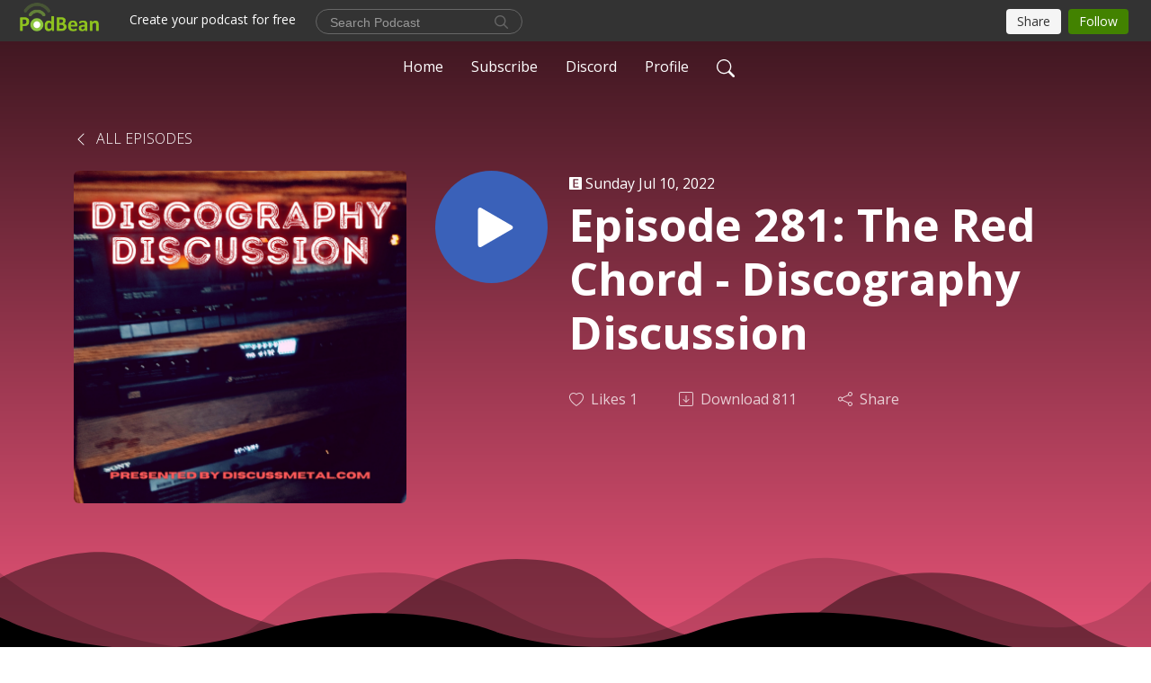

--- FILE ---
content_type: text/html; charset=UTF-8
request_url: https://podcast.discussmetal.com/e/episode-281-the-red-chord-discography-discussion/
body_size: 10257
content:
<!DOCTYPE html>
<html  data-head-attrs=""  lang="en">
<head>
  <meta charset="UTF-8">
  <meta name="viewport" content="width=device-width, initial-scale=1.0">
  <meta name="mobile-web-app-capable" content="yes">
  <meta name="apple-mobile-web-app-status-bar-style" content="black">
  <meta name="theme-color" content="#ffffff">
  <link rel="stylesheet" href="https://cdnjs.cloudflare.com/ajax/libs/twitter-bootstrap/5.0.1/css/bootstrap.min.css" integrity="sha512-Ez0cGzNzHR1tYAv56860NLspgUGuQw16GiOOp/I2LuTmpSK9xDXlgJz3XN4cnpXWDmkNBKXR/VDMTCnAaEooxA==" crossorigin="anonymous" referrerpolicy="no-referrer" />
  <link rel="preconnect" href="https://fonts.googleapis.com">
  <link rel="preconnect" href="https://fonts.gstatic.com" crossorigin>
  <script type="module" crossorigin src="https://pbcdn1.podbean.com/fs1/user-site-dist/assets/index.1ad62341.js"></script>
    <link rel="modulepreload" href="https://pbcdn1.podbean.com/fs1/user-site-dist/assets/vendor.7a484e8a.js">
    <link rel="stylesheet" href="https://pbcdn1.podbean.com/fs1/user-site-dist/assets/index.d710f70e.css">
  <link rel="manifest" href="/user-site/manifest.webmanifest" crossorigin="use-credentials"><title>Episode 281: The Red Chord - Discography Discussion | Discography Discussion</title><link rel="icon" href="https://mcdn.podbean.com/mf/web/t7t3ze/favicon.ico"><link rel="apple-touch-icon" href="https://mcdn.podbean.com/mf/web/t7t3ze/favicon.ico"><meta property="og:title" content="Episode 281: The Red Chord - Discography Discussion | Discography Discussion"><meta property="og:image" content="https://d2bwo9zemjwxh5.cloudfront.net/ep-logo/pbblog1571555/Discography_Discussion_2021awabo_1200x628.jpg?s=3e7764d696b059f670a578d28b875bfb&amp;e=jpg"><meta property="og:type" content="article"><meta property="og:url" content="https://podcast.discussmetal.com/e/episode-281-the-red-chord-discography-discussion/"><meta property="og:description" content="On this episode of Discography Discussion Dan and Joe dig into the demented minds of The Red Chord.  Prepare yourself for discussions about groovy grindcore,1940s Chicago fires, and the many faces of mental health “clients.” It’s going to get heavy and weird for a while.  Enjoy! #discussmetal #theredchord
Join our Patreon: Discography Discussion on Patreon - http://bit.ly/discussmetalpatreonDiscography Discussion Podcast Homepage - http://bit.ly/DiscographyDiscussionSubscribe to RSS - https://podcast.discussmetal.com/feedBuy a Shirt on Teespring! - http://bit.ly/DDTeeSpringJoin the conversation on Discord - http://bit.ly/discussmetalDiscordFacebook - https://www.facebook.com/DiscographydiscussionTwitter - https://twitter.com/discussmetalInstagram - https://www.instagram.com/discussmetal
Listen to Discography Discussion on Spotify - http://bit.ly/discussmetalspotifyDiscography Discussion on Apple Podcasts/iTunes - http://bit.ly/discussmetalitunesDiscography Discussion on Google Play - http://bit.ly/discussmetalgoogleplayListen on Stitcher - http://bit.ly/discussmetalstitcherListen on iHeartRadio - http://bit.ly/DDiHeartRadioWatch/Listen on Youtube - http://bit.ly/discussmetalyoutubeListen on TuneIn - http://bit.ly/discussmetaltunein
Questions? Comments? Suggestions? Submit a band request Here - http://bit.ly/DDBandSuggestionsEmail: danandjoeshow@gmail.comwww.discussmetal.com
Album of the weekDan - Deicide “Overtures of Blasphemy”Joe - MASTER BOOT RECORD “PERSONAL COMPUTER”
Media Mentioned In This Episode:Defeating Elitism and Gatekeeping in METAL - https://bit.ly/DMPodcast20220515"><meta name="description" content="On this episode of Discography Discussion Dan and Joe dig into the demented minds of The Red Chord.  Prepare yourself for discussions about groovy grindcore,1940s Chicago fires, and the many faces of mental health “clients.” It’s going to get heavy and weird for a while.  Enjoy! #discussmetal #theredchord
Join our Patreon: Discography Discussion on Patreon - http://bit.ly/discussmetalpatreonDiscography Discussion Podcast Homepage - http://bit.ly/DiscographyDiscussionSubscribe to RSS - https://podcast.discussmetal.com/feedBuy a Shirt on Teespring! - http://bit.ly/DDTeeSpringJoin the conversation on Discord - http://bit.ly/discussmetalDiscordFacebook - https://www.facebook.com/DiscographydiscussionTwitter - https://twitter.com/discussmetalInstagram - https://www.instagram.com/discussmetal
Listen to Discography Discussion on Spotify - http://bit.ly/discussmetalspotifyDiscography Discussion on Apple Podcasts/iTunes - http://bit.ly/discussmetalitunesDiscography Discussion on Google Play - http://bit.ly/discussmetalgoogleplayListen on Stitcher - http://bit.ly/discussmetalstitcherListen on iHeartRadio - http://bit.ly/DDiHeartRadioWatch/Listen on Youtube - http://bit.ly/discussmetalyoutubeListen on TuneIn - http://bit.ly/discussmetaltunein
Questions? Comments? Suggestions? Submit a band request Here - http://bit.ly/DDBandSuggestionsEmail: danandjoeshow@gmail.comwww.discussmetal.com
Album of the weekDan - Deicide “Overtures of Blasphemy”Joe - MASTER BOOT RECORD “PERSONAL COMPUTER”
Media Mentioned In This Episode:Defeating Elitism and Gatekeeping in METAL - https://bit.ly/DMPodcast20220515"><meta name="twitter:card" content="player"><meta name="twitter:site" content="@podbeancom"><meta name="twitter:url" content="https://podcast.discussmetal.com/e/episode-281-the-red-chord-discography-discussion/"><meta name="twitter:title" content="Episode 281: The Red Chord - Discography Discussion | Discography Discussion"><meta name="twitter:description" content="On this episode of Discography Discussion Dan and Joe dig into the demented minds of The Red Chord.  Prepare yourself for discussions about groovy grindcore,1940s Chicago fires, and the many faces of mental health “clients.” It’s going to get heavy and weird for a while.  Enjoy! #discussmetal #theredchord
Join our Patreon: Discography Discussion on Patreon - http://bit.ly/discussmetalpatreonDiscography Discussion Podcast Homepage - http://bit.ly/DiscographyDiscussionSubscribe to RSS - https://podcast.discussmetal.com/feedBuy a Shirt on Teespring! - http://bit.ly/DDTeeSpringJoin the conversation on Discord - http://bit.ly/discussmetalDiscordFacebook - https://www.facebook.com/DiscographydiscussionTwitter - https://twitter.com/discussmetalInstagram - https://www.instagram.com/discussmetal
Listen to Discography Discussion on Spotify - http://bit.ly/discussmetalspotifyDiscography Discussion on Apple Podcasts/iTunes - http://bit.ly/discussmetalitunesDiscography Discussion on Google Play - http://bit.ly/discussmetalgoogleplayListen on Stitcher - http://bit.ly/discussmetalstitcherListen on iHeartRadio - http://bit.ly/DDiHeartRadioWatch/Listen on Youtube - http://bit.ly/discussmetalyoutubeListen on TuneIn - http://bit.ly/discussmetaltunein
Questions? Comments? Suggestions? Submit a band request Here - http://bit.ly/DDBandSuggestionsEmail: danandjoeshow@gmail.comwww.discussmetal.com
Album of the weekDan - Deicide “Overtures of Blasphemy”Joe - MASTER BOOT RECORD “PERSONAL COMPUTER”
Media Mentioned In This Episode:Defeating Elitism and Gatekeeping in METAL - https://bit.ly/DMPodcast20220515"><meta name="twitter:image" content="https://d2bwo9zemjwxh5.cloudfront.net/ep-logo/pbblog1571555/Discography_Discussion_2021awabo_1200x628.jpg?s=3e7764d696b059f670a578d28b875bfb&amp;e=jpg"><meta name="twitter:player" content="https://www.podbean.com/player-v2/?i=svfqw-126e3af&amp;square=1"><meta name="twitter:player:width" content="420"><meta name="twitter:player:height" content="420"><meta http-equiv="Content-Type" content="text/html; charset=UTF-8"><meta http-equiv="Content-Language" content="en-us"><meta name="generator" content="Podbean 3.2"><meta name="viewport" content="width=device-width, user-scalable=no, initial-scale=1.0, minimum-scale=1.0, maximum-scale=1.0"><meta name="author" content="PodBean Development"><meta name="Copyright" content="PodBean"><meta name="HandheldFriendly" content="True"><meta name="MobileOptimized" content="MobileOptimized"><meta name="robots" content="all"><meta name="twitter:app:id:googleplay" content="com.podbean.app.podcast"><meta name="twitter:app:id:ipad" content="973361050"><meta name="twitter:app:id:iphone" content="973361050"><meta name="twitter:app:name:googleplay" content="Podbean"><meta name="twitter:app:name:ipad" content="Podbean"><meta name="twitter:app:name:iphone" content="Podbean"><script type="text/javascript">
  (function(i,s,o,g,r,a,m){i['GoogleAnalyticsObject']=r;i[r]=i[r]||function(){
  (i[r].q=i[r].q||[]).push(arguments)},i[r].l=1*new Date();a=s.createElement(o),
  m=s.getElementsByTagName(o)[0];a.async=1;a.src=g;m.parentNode.insertBefore(a,m)
  })(window,document,'script','https://www.google-analytics.com/analytics.js','ga');

  ga('create', 'UA-96333886-1', 'auto');
  ga('send', 'pageview');

</script><script type="application/ld+json">{"@context":"https://schema.org/","@type":"PodcastEpisode","url":"/e/episode-281-the-red-chord-discography-discussion/","name":"Episode 281: The Red Chord - Discography Discussion","datePublished":"2022-07-10","description":"On this episode of Discography Discussion Dan and Joe dig into the demented minds of The Red Chord.  Prepare yourself for discussions about groovy grindcore,1940s Chicago fires, and the many faces of mental health “clients.” It’s going to get heavy and weird for a while.  Enjoy! #discussmetal #theredchord\nJoin our Patreon: Discography Discussion on Patreon - http://bit.ly/discussmetalpatreonDiscography Discussion Podcast Homepage - http://bit.ly/DiscographyDiscussionSubscribe to RSS - https://podcast.discussmetal.com/feedBuy a Shirt on Teespring! - http://bit.ly/DDTeeSpringJoin the conversation on Discord - http://bit.ly/discussmetalDiscordFacebook - https://www.facebook.com/DiscographydiscussionTwitter - https://twitter.com/discussmetalInstagram - https://www.instagram.com/discussmetal\nListen to Discography Discussion on Spotify - http://bit.ly/discussmetalspotifyDiscography Discussion on Apple Podcasts/iTunes - http://bit.ly/discussmetalitunesDiscography Discussion on Google Play - http://bit.ly/discussmetalgoogleplayListen on Stitcher - http://bit.ly/discussmetalstitcherListen on iHeartRadio - http://bit.ly/DDiHeartRadioWatch/Listen on Youtube - http://bit.ly/discussmetalyoutubeListen on TuneIn - http://bit.ly/discussmetaltunein\nQuestions? Comments? Suggestions? Submit a band request Here - http://bit.ly/DDBandSuggestionsEmail: danandjoeshow@gmail.comwww.discussmetal.com\nAlbum of the weekDan - Deicide “Overtures of Blasphemy”Joe - MASTER BOOT RECORD “PERSONAL COMPUTER”\nMedia Mentioned In This Episode:Defeating Elitism and Gatekeeping in METAL - https://bit.ly/DMPodcast20220515","associatedMedia":{"@type":"MediaObject","contentUrl":"https://mcdn.podbean.com/mf/web/7dwhy9/DD281_TheRedChord.mp3"},"partOfSeries":{"@type":"PodcastSeries","name":"Discography Discussion","url":"https://podcast.discussmetal.com"}}</script><link type="application/rss+xml" rel="alternate" href="https://podcast.discussmetal.com/feed.xml" title="Discography Discussion"><link rel="canonical" href="https://podcast.discussmetal.com/e/episode-281-the-red-chord-discography-discussion/"><meta name="head:count" content="36"><link rel="modulepreload" crossorigin href="https://pbcdn1.podbean.com/fs1/user-site-dist/assets/episode.b821da30.js"><link rel="stylesheet" href="https://pbcdn1.podbean.com/fs1/user-site-dist/assets/episode.6d6d54b9.css"><link rel="modulepreload" crossorigin href="https://pbcdn1.podbean.com/fs1/user-site-dist/assets/HomeHeader.500f78d5.js"><link rel="stylesheet" href="https://pbcdn1.podbean.com/fs1/user-site-dist/assets/HomeHeader.f51f4f51.css"><link rel="modulepreload" crossorigin href="https://pbcdn1.podbean.com/fs1/user-site-dist/assets/HeadEpisode.60975439.js"><link rel="stylesheet" href="https://pbcdn1.podbean.com/fs1/user-site-dist/assets/HeadEpisode.72529506.css">
</head>
<body  data-head-attrs="" >
  <div id="app" data-server-rendered="true"><div class="main-page main-style-dark" style="--font:Open Sans,Helvetica,Arial,Verdana,sans-serif;--secondaryFont:Open Sans,Helvetica,Arial,Verdana,sans-serif;--playerColor:#3A61B9;--playerColorRGB:58,97,185;--homeHeaderTextColor:#ffffff;--pageHeaderTextColor:#ffffff;--pageHeaderBackgroundColor:#FF5C84;"><!----><div loginurl="https://www.podbean.com/site/user/login?return=https%253A%252F%252Fpodcast.discussmetal.com%252Fe%252Fepisode-281-the-red-chord-discography-discussion%252F&amp;rts=7be7a33b1c60d8b42f4cfe7438ecbd3e2c712adb" postname="episode-281-the-red-chord-discography-discussion"><div class="theme-waves episode-detail d-flex flex-column h-100  navigation-transparent"><!--[--><div class="cc-navigation1 navigation" style="--navigationFontColor:#ffffff;--navigationBackgroundColor:#000000;"><nav class="navbar navbar-expand-lg"><div class="container justify-content-center"><div style="" class="nav-item search-icon list-unstyled"><button class="btn bg-transparent d-black d-lg-none border-0 nav-link text-dark px-2" type="button" title="Search"><svg xmlns="http://www.w3.org/2000/svg" width="20" height="20" fill="currentColor" class="bi bi-search" viewbox="0 0 16 16"><path d="M11.742 10.344a6.5 6.5 0 1 0-1.397 1.398h-.001c.03.04.062.078.098.115l3.85 3.85a1 1 0 0 0 1.415-1.414l-3.85-3.85a1.007 1.007 0 0 0-.115-.1zM12 6.5a5.5 5.5 0 1 1-11 0 5.5 5.5 0 0 1 11 0z"></path></svg></button></div><div class="h-search" style="display:none;"><input class="form-control shadow-sm rounded-pill border-0" title="Search" value="" type="text" placeholder="Search"><button type="button" class="btn bg-transparent border-0">Cancel</button></div><button class="navbar-toggler px-2" type="button" title="Navbar toggle" data-bs-toggle="collapse" data-bs-target="#navbarNav" aria-controls="navbarNav" aria-expanded="false" aria-label="Toggle navigation"><svg xmlns="http://www.w3.org/2000/svg" width="28" height="28" fill="currentColor" class="bi bi-list" viewbox="0 0 16 16"><path fill-rule="evenodd" d="M2.5 12a.5.5 0 0 1 .5-.5h10a.5.5 0 0 1 0 1H3a.5.5 0 0 1-.5-.5zm0-4a.5.5 0 0 1 .5-.5h10a.5.5 0 0 1 0 1H3a.5.5 0 0 1-.5-.5zm0-4a.5.5 0 0 1 .5-.5h10a.5.5 0 0 1 0 1H3a.5.5 0 0 1-.5-.5z"></path></svg></button><div class="collapse navbar-collapse" id="navbarNav"><ul class="navbar-nav" style=""><!--[--><li class="nav-item"><!--[--><a href="/" class="nav-link"><!--[-->Home<!--]--></a><!--]--></li><li class="nav-item"><!--[--><a target="_blank" rel="noopener noreferrer" class="nav-link" active-class="active" href="https://www.podbean.com/site/podcatcher/index/blog/ronzlUvRuqN"><!--[-->Subscribe<!--]--></a><!--]--></li><li class="nav-item"><!--[--><a target="_blank" rel="noopener noreferrer" class="nav-link" active-class="active" href="https://discord.discussmetal.com"><!--[-->Discord<!--]--></a><!--]--></li><li class="nav-item"><!--[--><a target="_blank" rel="noopener noreferrer" class="nav-link" active-class="active" href="https://www.podbean.com/user-z2rJkh85TV2"><!--[-->Profile<!--]--></a><!--]--></li><!--]--><!--[--><li style="" class="nav-item search-icon"><button class="btn bg-transparent border-0 nav-link" type="button" title="Search"><svg xmlns="http://www.w3.org/2000/svg" width="20" height="20" fill="currentColor" class="bi bi-search" viewbox="0 0 16 16"><path d="M11.742 10.344a6.5 6.5 0 1 0-1.397 1.398h-.001c.03.04.062.078.098.115l3.85 3.85a1 1 0 0 0 1.415-1.414l-3.85-3.85a1.007 1.007 0 0 0-.115-.1zM12 6.5a5.5 5.5 0 1 1-11 0 5.5 5.5 0 0 1 11 0z"></path></svg></button></li><!--]--></ul></div></div></nav></div><!----><!--]--><div class="common-content flex-shrink-0"><!--[--><!----><div class="episode-detail-top pt-5 pb-5"><div class="container mt-5"><nav><ol class="breadcrumb mt-2"><li class="breadcrumb-item"><a href="/" class="text-dark text-uppercase fw-light"><!--[--><svg xmlns="http://www.w3.org/2000/svg" width="16" height="16" fill="currentColor" class="bi bi-chevron-left" viewbox="0 0 16 16"><path fill-rule="evenodd" d="M11.354 1.646a.5.5 0 0 1 0 .708L5.707 8l5.647 5.646a.5.5 0 0 1-.708.708l-6-6a.5.5 0 0 1 0-.708l6-6a.5.5 0 0 1 .708 0z"></path></svg> All Episodes<!--]--></a></li></ol></nav><div class="episode-content"><div class="border-0 d-md-flex mt-4 mb-5 list"><img class="me-3 episode-logo" alt="Episode 281: The Red Chord - Discography Discussion" src="https://pbcdn1.podbean.com/imglogo/ep-logo/pbblog1571555/Discography_Discussion_2021awabo_300x300.jpg" loading="lazy"><div class="card-body position-relative d-flex pt-0"><button class="btn btn-link rounded-circle play-button me-4" type="button" title="Play Episode 281: The Red Chord - Discography Discussion"><svg t="1622017593702" class="icon icon-play text-white" fill="currentColor" viewbox="0 0 1024 1024" version="1.1" xmlns="http://www.w3.org/2000/svg" p-id="12170" width="30" height="30"><path d="M844.704269 475.730473L222.284513 116.380385a43.342807 43.342807 0 0 0-65.025048 37.548353v718.692951a43.335582 43.335582 0 0 0 65.025048 37.541128l622.412531-359.342864a43.357257 43.357257 0 0 0 0.007225-75.08948z" fill="" p-id="12171"></path></svg></button><div class="episode-info"><p class="e-date p-0 mb-1"><span class="icon-explicit" data-bs-toggle="tooltip" data-bs-placement="top" title="Explicit"><svg t="1737362874781" class="icon icon-episode-info me-1" width="14" height="14" viewbox="0 0 1025 1024" fill="currentColor" version="1.1" xmlns="http://www.w3.org/2000/svg" p-id="19190"><path d="M959.326316 1.796491h-898.245614C26.947368 1.796491 0 28.74386 0 64.673684v898.245614c0 34.133333 26.947368 61.080702 61.080702 61.080702h898.245614c34.133333 0 61.080702-26.947368 61.080702-61.080702v-898.245614c0-34.133333-26.947368-61.080702-61.080702-61.080702z m-197.614035 851.536842h-431.157895V172.463158h427.564912v88.02807h-323.368421v208.392983h301.810527V556.912281H434.750877v208.392982h328.757895v88.02807z" fill="#868686" p-id="19191"></path></svg></span><span class="episode-date">Sunday Jul 10, 2022</span></p><h1 class="card-title page-title text-dark text-three-line fs-50">Episode 281: The Red Chord - Discography Discussion</h1><div class="cc-post-toolbar pt-4"><ul class="list-unstyled d-flex mb-0 row gx-5 p-0"><li class="col-auto"><button class="border-0 p-0 bg-transparent row gx-1 align-items-center" title="Likes"><svg xmlns="http://www.w3.org/2000/svg" width="16" height="16" fill="currentColor" class="bi bi-heart col-auto icon-like" viewbox="0 0 16 16"><path d="m8 2.748-.717-.737C5.6.281 2.514.878 1.4 3.053c-.523 1.023-.641 2.5.314 4.385.92 1.815 2.834 3.989 6.286 6.357 3.452-2.368 5.365-4.542 6.286-6.357.955-1.886.838-3.362.314-4.385C13.486.878 10.4.28 8.717 2.01L8 2.748zM8 15C-7.333 4.868 3.279-3.04 7.824 1.143c.06.055.119.112.176.171a3.12 3.12 0 0 1 .176-.17C12.72-3.042 23.333 4.867 8 15z"></path></svg><span class="text-gray col-auto item-name">Likes</span><span class="text-gray col-auto">1</span></button></li><li class="col-auto"><a class="border-0 p-0 bg-transparent row gx-1 align-items-center" href="https://www.podbean.com/media/share/pb-svfqw-126e3af?download=1" target="_blank" title="Download"><svg xmlns="http://www.w3.org/2000/svg" width="16" height="16" fill="currentColor" class="bi bi-arrow-down-square col-auto" viewbox="0 0 16 16"><path fill-rule="evenodd" d="M15 2a1 1 0 0 0-1-1H2a1 1 0 0 0-1 1v12a1 1 0 0 0 1 1h12a1 1 0 0 0 1-1V2zM0 2a2 2 0 0 1 2-2h12a2 2 0 0 1 2 2v12a2 2 0 0 1-2 2H2a2 2 0 0 1-2-2V2zm8.5 2.5a.5.5 0 0 0-1 0v5.793L5.354 8.146a.5.5 0 1 0-.708.708l3 3a.5.5 0 0 0 .708 0l3-3a.5.5 0 0 0-.708-.708L8.5 10.293V4.5z"></path></svg><span class="text-gray col-auto item-name">Download</span><span class="text-gray col-auto">811</span></a></li><li class="col-auto"><button class="border-0 p-0 bg-transparent row gx-1 align-items-center" title="Share" data-bs-toggle="modal" data-bs-target="#shareModal"><svg xmlns="http://www.w3.org/2000/svg" width="16" height="16" fill="currentColor" class="bi bi-share col-auto" viewbox="0 0 16 16"><path d="M13.5 1a1.5 1.5 0 1 0 0 3 1.5 1.5 0 0 0 0-3zM11 2.5a2.5 2.5 0 1 1 .603 1.628l-6.718 3.12a2.499 2.499 0 0 1 0 1.504l6.718 3.12a2.5 2.5 0 1 1-.488.876l-6.718-3.12a2.5 2.5 0 1 1 0-3.256l6.718-3.12A2.5 2.5 0 0 1 11 2.5zm-8.5 4a1.5 1.5 0 1 0 0 3 1.5 1.5 0 0 0 0-3zm11 5.5a1.5 1.5 0 1 0 0 3 1.5 1.5 0 0 0 0-3z"></path></svg><span class="text-gray item-name col-auto">Share</span></button></li></ul></div><!----></div></div></div></div></div><svg id="Curve" xmlns="http://www.w3.org/2000/svg" viewBox="0 0 1924 212.552"><path id="curve01" d="M-23.685,359.406S93.525,419.436,253.5,371.375s273.577,1.033,273.577,1.033,113.49,37.939,226.2-3.355,263.749-5.5,290.141,3.355,177.158,52.609,265.227,5.262,191.943-46.8,304.094,6.182,276.982-24.446,276.982-24.446v134.43h-1924V354.945Z" transform="translate(34.287 -281.283)" fill="#fff"></path><path id="curve02" d="M-2.111,728.749s89.218-48.068,157.482-21.806c72.236,31.039,61.34,53.552,173.542,79.815S454.9,706.923,579.664,706.923s111.41,72.894,213.965,90.951,132.6-53.569,199.093-69.125,137.826-4.511,222.382,54.054,213.326,14.629,251.445-6.7,135.343-73.064,245.343-54.288,210,76.058,210,76.058V911.5h-1924Z" transform="translate(2.111 -698.949)" fill="#fff" opacity="0.421"></path><path id="curve03" d="M2055.179,850.019v149.1h-1924v-189.1h0c.91-.286,75.2,66.583,191.974,82.357s98.2-77.359,230-82.357,144.632,77.663,267.9,73.383,142.695-95.3,246.795-89.867,140.081,75,245.748,78.165,103.959-84.817,189.279-85.131c127.354-.563,114.822,75.533,200.279,75.544s105.741-66.281,195.854-68.578S2055.179,850.019,2055.179,850.019Z" transform="translate(-131.179 -786.567)" fill="#fff" opacity="0.158"></path></svg></div><!--]--><!----><div class="episode-detail-bottom"><div class="container"><div class="episode-content"><div class="border-0 d-flex"><div class="card-body ps-0 pt-5 pb-5"><p class="e-description card-text"><p>On this episode of Discography Discussion Dan and Joe dig into the demented minds of The Red Chord.  Prepare yourself for discussions about groovy grindcore,1940s Chicago fires, and the many faces of mental health “clients.” It’s going to get heavy and weird for a while.  Enjoy! #discussmetal #theredchord</p>
<p>Join our Patreon: Discography Discussion on Patreon - <a href="http://bit.ly/discussmetalpatreon">http://bit.ly/discussmetalpatreon</a><br />Discography Discussion Podcast Homepage - <a href="http://bit.ly/DiscographyDiscussion">http://bit.ly/DiscographyDiscussion</a><br />Subscribe to RSS - <a href="https://podcast.discussmetal.com/feed">https://podcast.discussmetal.com/feed</a><br />Buy a Shirt on Teespring! - <a href="http://bit.ly/DDTeeSpring">http://bit.ly/DDTeeSpring</a><br />Join the conversation on Discord - <a href="http://bit.ly/discussmetalDiscord">http://bit.ly/discussmetalDiscord</a><br />Facebook - <a href="https://www.facebook.com/Discographydiscussion">https://www.facebook.com/Discographydiscussion</a><br />Twitter - <a href="https://twitter.com/discussmetal">https://twitter.com/discussmetal</a><br />Instagram - <a href="https://www.instagram.com/discussmetal">https://www.instagram.com/discussmetal</a></p>
<p>Listen to Discography Discussion on Spotify - <a href="http://bit.ly/discussmetalspotify">http://bit.ly/discussmetalspotify</a><br />Discography Discussion on Apple Podcasts/iTunes - <a href="http://bit.ly/discussmetalitunes">http://bit.ly/discussmetalitunes</a><br />Discography Discussion on Google Play - <a href="http://bit.ly/discussmetalgoogleplay">http://bit.ly/discussmetalgoogleplay</a><br />Listen on Stitcher - <a href="http://bit.ly/discussmetalstitcher">http://bit.ly/discussmetalstitcher</a><br />Listen on iHeartRadio - <a href="http://bit.ly/DDiHeartRadio">http://bit.ly/DDiHeartRadio</a><br />Watch/Listen on Youtube - <a href="http://bit.ly/discussmetalyoutube">http://bit.ly/discussmetalyoutube</a><br />Listen on TuneIn - <a href="http://bit.ly/discussmetaltunein">http://bit.ly/discussmetaltunein</a></p>
<p>Questions? Comments? Suggestions? <br />Submit a band request Here - <a href="http://bit.ly/DDBandSuggestions">http://bit.ly/DDBandSuggestions</a><br />Email: <a href="mailto:danandjoeshow@gmail.com">danandjoeshow@gmail.com</a><br /><a href="http://www.discussmetal.com">www.discussmetal.com</a></p>
<p>Album of the week<br />Dan - Deicide “Overtures of Blasphemy”<br />Joe - MASTER BOOT RECORD “PERSONAL COMPUTER”</p>
<p>Media Mentioned In This Episode:<br />Defeating Elitism and Gatekeeping in METAL - <a href="https://bit.ly/DMPodcast20220515">https://bit.ly/DMPodcast20220515</a></p></p></div></div></div></div></div><!----><div class="episode-detail-bottom"><div class="container"><div class="pb-2"><div class="cc-comments"><div class="comment-title">Comment (0) </div><!----><div class="content empty-content text-center"><svg xmlns="http://www.w3.org/2000/svg" width="16" height="16" fill="currentColor" class="bi bi-chat-left-text" viewbox="0 0 16 16"><path d="M14 1a1 1 0 0 1 1 1v8a1 1 0 0 1-1 1H4.414A2 2 0 0 0 3 11.586l-2 2V2a1 1 0 0 1 1-1h12zM2 0a2 2 0 0 0-2 2v12.793a.5.5 0 0 0 .854.353l2.853-2.853A1 1 0 0 1 4.414 12H14a2 2 0 0 0 2-2V2a2 2 0 0 0-2-2H2z"></path><path d="M3 3.5a.5.5 0 0 1 .5-.5h9a.5.5 0 0 1 0 1h-9a.5.5 0 0 1-.5-.5zM3 6a.5.5 0 0 1 .5-.5h9a.5.5 0 0 1 0 1h-9A.5.5 0 0 1 3 6zm0 2.5a.5.5 0 0 1 .5-.5h5a.5.5 0 0 1 0 1h-5a.5.5 0 0 1-.5-.5z"></path></svg><p class="pt-3">No comments yet. Be the first to say something!</p></div></div></div></div></div></div><!--[--><footer class="cc-footer1 footer mt-auto" style="--footerFontColor:#ffffff;--footerBackgroundColor:#000000;"><div class="container p-0 d-sm-flex justify-content-sm-between align-items-center flex-row-reverse"><ul class="row gx-4 social-icon-content list-unstyled d-flex justify-content-md-start justify-content-center mb-0"><!----><!----><!----><!----><!----></ul><div class="right-content"><p class="mb-0 pt-2">Copyright 2022 Dan and Joe Show All rights reserved.</p><p class="by">Podcast Powered By <a href="https://www.podbean.com" target="_blank" rel="noopener noreferrer">Podbean</a></p></div></div></footer><div class="after-footer"></div><!----><!--]--></div></div><!----><!----><!----><div style="display:none;">Version: 20241125</div></div></div>

<script>window.__INITIAL_STATE__="{\"store\":{\"baseInfo\":{\"podcastTitle\":\"Discography Discussion\",\"slug\":\"danandjoeshow\",\"podcastDescription\":\"A heavy metal podcast. In depth discussion by fans, for fans. Subscribe, and listen. #Discussmetal\",\"podcastLogo\":\"https:\u002F\u002Fpbcdn1.podbean.com\u002Fimglogo\u002Fimage-logo\u002F1571555\u002Fdiscography-discussions-podcast.jpg\",\"podcastShareLogo\":\"https:\u002F\u002Fd2bwo9zemjwxh5.cloudfront.net\u002Fimage-logo\u002F1571555\u002Fdiscography-discussions-podcast_1200x628.jpg?s=a04075685ccd3d46973fc8da503ac9b4&e=jpg\",\"podcastUrl\":\"https:\u002F\u002Fpodcast.discussmetal.com\",\"podcastCanSearched\":true,\"feedUrl\":\"https:\u002F\u002Fpodcast.discussmetal.com\u002Ffeed.xml\",\"theme\":\"waves\",\"podcastDeepLink\":\"https:\u002F\u002Fwww.podbean.com\u002Fpw\u002Fpbblog-grjfp-17fae3?from=usersite\",\"removePodbeanBranding\":\"no\",\"brandingLogo\":null,\"timeZone\":{\"timeZoneId\":11,\"gmtAdjustment\":\"GMT-06:00\",\"useDaylightTime\":1,\"value\":-6,\"text\":\"(GMT-06:00) Central Time (US & Canada)\",\"daylightStartTime\":\"Second Sunday Of March +2 Hours\",\"daylightEndTime\":\"First Sunday Of November +2 Hours\",\"timezone\":\"America\u002FChicago\"},\"podcastDownloads\":null,\"totalEpisodes\":360,\"showComments\":true,\"iOSAppDownloadLink\":null,\"customizeCssUrl\":null,\"androidAppDownloadLink\":null,\"showPostShare\":true,\"showLike\":true,\"author\":\"Discussmetal.com\",\"enableEngagementStats\":true,\"shareEmbedLink\":\"https:\u002F\u002Fadmin5.podbean.com\u002Fembed.html?id=pbblog-grjfp-17fae3-playlist\",\"language\":\"en\",\"sensitivitySessionExpireTime\":3600,\"podcastApps\":[{\"name\":\"YouTube\",\"link\":\"https:\u002F\u002Fwww.youtube.com\u002Fplaylist?list=PLZpSnvPXjrGbD01zOMa2kHCUWfV6paUwB\",\"image\":\"https:\u002F\u002Fpbcdn1.podbean.com\u002Ffs1\u002Fsite\u002Fimages\u002Fadmin5\u002Fyoutube_logo.png\",\"title\":null},{\"name\":\"Podbean App\",\"link\":\"https:\u002F\u002Fwww.podbean.com\u002Fpw\u002Fpbblog-grjfp-17fae3?from=usersite\",\"image\":\"https:\u002F\u002Fpbcdn1.podbean.com\u002Ffs1\u002Fsite\u002Fimages\u002Fadmin5\u002Fpodbean-app.png\",\"title\":null},{\"name\":\"Spotify\",\"link\":\"https:\u002F\u002Fopen.spotify.com\u002Fshow\u002F4aSwEHJU1LosG7NU4Rqjz2\",\"image\":\"https:\u002F\u002Fpbcdn1.podbean.com\u002Ffs1\u002Fsite\u002Fimages\u002Fadmin5\u002Fspotify.png\",\"title\":null},{\"name\":\"Amazon Music\",\"link\":\"https:\u002F\u002Fmusic.amazon.com\u002Fpodcasts\u002F2927a865-10cb-4f93-9c8f-c2e83d4a0c64\",\"image\":\"https:\u002F\u002Fpbcdn1.podbean.com\u002Ffs1\u002Fsite\u002Fimages\u002Fadmin5\u002FAmazonMusic.png\",\"title\":null},{\"name\":\"Pandora\",\"link\":\"https:\u002F\u002Fwww.pandora.com\u002Fpodcast\u002Fdiscography-discussion\u002FPC:28776\",\"image\":\"https:\u002F\u002Fpbcdn1.podbean.com\u002Ffs1\u002Fsite\u002Fimages\u002Fadmin5\u002Fpandora.png\",\"title\":null},{\"name\":\"TuneIn + Alexa\",\"link\":\"https:\u002F\u002Ftunein.com\u002Fpodcasts\u002FMusic-Podcasts\u002FDiscography-Discussion-p962283\u002F\",\"image\":\"https:\u002F\u002Fpbcdn1.podbean.com\u002Ffs1\u002Fsite\u002Fimages\u002Fadmin5\u002Ftunein.png\",\"title\":null},{\"name\":\"iHeartRadio\",\"link\":\"https:\u002F\u002Fwww.iheart.com\u002Fpodcast\u002F269-discography-discussion-54157628\u002F\",\"image\":\"https:\u002F\u002Fpbcdn1.podbean.com\u002Ffs1\u002Fsite\u002Fimages\u002Fadmin5\u002FiHeartRadio.png\",\"title\":null},{\"name\":\"PlayerFM\",\"link\":\"https:\u002F\u002Fplayer.fm\u002Fseries\u002Fseries-2915903\",\"image\":\"https:\u002F\u002Fpbcdn1.podbean.com\u002Ffs1\u002Fsite\u002Fimages\u002Fadmin5\u002FPlayerFM.png\",\"title\":null},{\"name\":\"Listen Notes\",\"link\":\"https:\u002F\u002Fwww.listennotes.com\u002Fpodcasts\u002Fdiscography-discussion-discussmetalcom-W4tlP3vAVEf\u002F\",\"image\":\"https:\u002F\u002Fpbcdn1.podbean.com\u002Ffs1\u002Fsite\u002Fimages\u002Fadmin5\u002FListenNotes.png\",\"title\":null},{\"name\":\"Podchaser\",\"link\":\"https:\u002F\u002Fwww.podchaser.com\u002Fpodcasts\u002Fdiscography-discussion-246115\",\"image\":\"https:\u002F\u002Fpbcdn1.podbean.com\u002Ffs1\u002Fsite\u002Fimages\u002Fadmin5\u002FPodchaser.webp\",\"title\":null},{\"name\":\"BoomPlay\",\"link\":\"https:\u002F\u002Fwww.boomplaymusic.com\u002Fpodcasts\u002F47422\",\"image\":\"https:\u002F\u002Fpbcdn1.podbean.com\u002Ffs1\u002Fsite\u002Fimages\u002Fadmin5\u002FBoomPlay.png\",\"title\":null}],\"components\":{\"base\":[{\"id\":\"MainStyle\",\"val\":\"dark\"},{\"id\":\"Font\",\"val\":\"Open Sans\"},{\"id\":\"SecondaryFont\",\"val\":\"Open Sans\"},{\"id\":\"PlayerColor\",\"val\":\"#3A61B9\"},{\"id\":\"PlayerStyle\",\"val\":\"player1\"},{\"id\":\"PlayerWave\",\"val\":\"show\"},{\"id\":\"Favicon\",\"val\":\"https:\u002F\u002Fmcdn.podbean.com\u002Fmf\u002Fweb\u002Ft7t3ze\u002Ffavicon.ico\"},{\"id\":\"CookiesNotice\",\"val\":\"hide\"},{\"id\":\"CookiesNoticeContent\",\"val\":\"\u003Ch4\u003ECookies Notice\u003C\u002Fh4\u003E\u003Cp\u003EThis website uses cookies to improve your experience while you navigate through the website. By using our website you agree to our use of cookies.\u003C\u002Fp\u003E\"},{\"id\":\"EpisodePageListenOn\",\"val\":\"hide\"},{\"id\":\"EpisodePageCustomizeComponent\",\"val\":\"hide\"}],\"home-header\":[{\"id\":\"HomeHeaderTextColor\",\"val\":\"#ffffff\"},{\"id\":\"BackgroundImage\",\"val\":\"https:\u002F\u002Fmcdn.podbean.com\u002Fmf\u002Fweb\u002Fmjhcyy\u002Fsignal-2017-02-08-095345-001.jpg\"},{\"id\":\"BackgroundImageForMobile\",\"val\":null}],\"page-header\":[{\"id\":\"PageHeaderTextColor\",\"val\":\"#ffffff\"},{\"id\":\"PageHeaderBackgroundColor\",\"val\":\"#FF5C84\"}],\"episode-list\":[{\"id\":\"EpisodeListType\",\"val\":\"list\"},{\"id\":\"EpisodesPerPage\",\"val\":10},{\"id\":\"EpisodeStats\",\"val\":\"show\"}],\"navigation\":[{\"id\":\"NavigationFontColor\",\"val\":\"#ffffff\"},{\"id\":\"NavigationBackgroundColor\",\"val\":\"#000000\"},{\"id\":\"NavigationSearch\",\"val\":\"show\"},{\"id\":\"NavigationLinks\",\"val\":[{\"id\":\"Home\",\"type\":\"Link\",\"value\":\"\u002F\",\"text\":\"Home\",\"subitems\":[]},{\"id\":\"Subscribe\",\"type\":\"Link\",\"value\":\"https:\u002F\u002Fwww.podbean.com\u002Fsite\u002Fpodcatcher\u002Findex\u002Fblog\u002FronzlUvRuqN\",\"text\":\"Subscribe\",\"subitems\":[]},{\"id\":\"da500c7e-8183-8125-e007-a282f10496e2\",\"type\":\"Link\",\"value\":\"https:\u002F\u002Fdiscord.discussmetal.com\",\"text\":\"Discord\",\"subitems\":[]},{\"id\":\"Profile\",\"type\":\"Link\",\"value\":\"https:\u002F\u002Fwww.podbean.com\u002Fuser-z2rJkh85TV2\",\"text\":\"Profile\",\"subitems\":[]}]}],\"footer\":[{\"id\":\"FooterType\",\"val\":\"Footer1\"},{\"id\":\"FooterFontColor\",\"val\":\"#ffffff\"},{\"id\":\"FooterBackgroundColor\",\"val\":\"#000000\"},{\"id\":\"FooterCopyright\",\"val\":\"Copyright 2022 Dan and Joe Show All rights reserved.\"},{\"id\":\"SocialMediaLinks\",\"val\":{\"facebook_username\":\"\",\"twitter_username\":\"\",\"instagram_username\":\"\",\"youtube_username\":\"\",\"linkedin_username\":\"\"}}],\"customize-container1\":[],\"customize-container2\":[]},\"allLinks\":[],\"mainStylesDefaultSettings\":null,\"defaultCustomizeComponents\":null,\"scripts\":[\"\\r\\n  (function(i,s,o,g,r,a,m){i['GoogleAnalyticsObject']=r;i[r]=i[r]||function(){\\r\\n  (i[r].q=i[r].q||[]).push(arguments)},i[r].l=1*new Date();a=s.createElement(o),\\r\\n  m=s.getElementsByTagName(o)[0];a.async=1;a.src=g;m.parentNode.insertBefore(a,m)\\r\\n  })(window,document,'script','https:\u002F\u002Fwww.google-analytics.com\u002Fanalytics.js','ga');\\r\\n\\r\\n  ga('create', 'UA-96333886-1', 'auto');\\r\\n  ga('send', 'pageview');\\r\\n\\r\\n\"],\"metas\":null,\"appConfig\":{\"package\":\"com.podbean.app.podcast\",\"app_store_id\":973361050,\"app_name\":\"Podbean\",\"scheme\":\"podbean\"},\"customizeCss\":null,\"canEditCss\":null,\"enableJsCodeInCustomizeContent\":false,\"enabledIframeCodeInCustomizeContent\":true,\"sectionMaxCount\":10,\"enableEditorLink\":true,\"enableEditCookiesNotice\":true,\"siteRedirectToFeed\":false,\"podcatcherRssUrl\":null,\"showFeed\":true,\"showTopBar\":true,\"enableWebSiteLike\":true,\"organizationName\":null,\"organizationPageLink\":null},\"backToListUrl\":\"\u002F\",\"tinymceLoaded\":false,\"listEpisodes\":[],\"userLikedEpisodes\":[],\"userLikeCheckedEpisodes\":[],\"topBarIframeLoaded\":false,\"listTotalCount\":0,\"listTotalPage\":0,\"listPage\":0,\"listType\":\"all\",\"listValue\":\"\",\"listName\":\"\",\"pageLoading\":false,\"apiBaseUrl\":\"http:\u002F\u002Fpodcast.discussmetal.com\",\"apiV2BaseUrl\":\"\",\"apiCommonParams\":{\"t\":\"6965ec88\",\"clientSignature\":\"302e0a066c5b331e02f54780f1816da6\",\"u\":null,\"customizing\":null},\"apiCommonHeaders\":{},\"comments\":[],\"commentsTotalCount\":0,\"commentsTotalPage\":0,\"commentsPage\":1,\"commentEpisodeId\":\"pb19325871-svfqw\",\"episode\":{\"id\":\"pb19325871\",\"idTag\":\"svfqw\",\"title\":\"Episode 281: The Red Chord - Discography Discussion\",\"logo\":\"https:\u002F\u002Fpbcdn1.podbean.com\u002Fimglogo\u002Fep-logo\u002Fpbblog1571555\u002FDiscography_Discussion_2021awabo_300x300.jpg\",\"shareLogo\":\"https:\u002F\u002Fd2bwo9zemjwxh5.cloudfront.net\u002Fep-logo\u002Fpbblog1571555\u002FDiscography_Discussion_2021awabo_1200x628.jpg?s=3e7764d696b059f670a578d28b875bfb&e=jpg\",\"largeLogo\":\"https:\u002F\u002Fpbcdn1.podbean.com\u002Fimglogo\u002Fep-logo\u002Fpbblog1571555\u002FDiscography_Discussion_2021awabo.jpg\",\"previewContent\":null,\"content\":\"\u003Cp\u003EOn this episode of Discography Discussion Dan and Joe dig into the demented minds of The Red Chord.  Prepare yourself for discussions about groovy grindcore,1940s Chicago fires, and the many faces of mental health “clients.” It’s going to get heavy and weird for a while.  Enjoy! #discussmetal #theredchord\u003C\u002Fp\u003E\\n\u003Cp\u003EJoin our Patreon: Discography Discussion on Patreon - \u003Ca href=\\\"http:\u002F\u002Fbit.ly\u002Fdiscussmetalpatreon\\\"\u003Ehttp:\u002F\u002Fbit.ly\u002Fdiscussmetalpatreon\u003C\u002Fa\u003E\u003Cbr \u002F\u003EDiscography Discussion Podcast Homepage - \u003Ca href=\\\"http:\u002F\u002Fbit.ly\u002FDiscographyDiscussion\\\"\u003Ehttp:\u002F\u002Fbit.ly\u002FDiscographyDiscussion\u003C\u002Fa\u003E\u003Cbr \u002F\u003ESubscribe to RSS - \u003Ca href=\\\"https:\u002F\u002Fpodcast.discussmetal.com\u002Ffeed\\\"\u003Ehttps:\u002F\u002Fpodcast.discussmetal.com\u002Ffeed\u003C\u002Fa\u003E\u003Cbr \u002F\u003EBuy a Shirt on Teespring! - \u003Ca href=\\\"http:\u002F\u002Fbit.ly\u002FDDTeeSpring\\\"\u003Ehttp:\u002F\u002Fbit.ly\u002FDDTeeSpring\u003C\u002Fa\u003E\u003Cbr \u002F\u003EJoin the conversation on Discord - \u003Ca href=\\\"http:\u002F\u002Fbit.ly\u002FdiscussmetalDiscord\\\"\u003Ehttp:\u002F\u002Fbit.ly\u002FdiscussmetalDiscord\u003C\u002Fa\u003E\u003Cbr \u002F\u003EFacebook - \u003Ca href=\\\"https:\u002F\u002Fwww.facebook.com\u002FDiscographydiscussion\\\"\u003Ehttps:\u002F\u002Fwww.facebook.com\u002FDiscographydiscussion\u003C\u002Fa\u003E\u003Cbr \u002F\u003ETwitter - \u003Ca href=\\\"https:\u002F\u002Ftwitter.com\u002Fdiscussmetal\\\"\u003Ehttps:\u002F\u002Ftwitter.com\u002Fdiscussmetal\u003C\u002Fa\u003E\u003Cbr \u002F\u003EInstagram - \u003Ca href=\\\"https:\u002F\u002Fwww.instagram.com\u002Fdiscussmetal\\\"\u003Ehttps:\u002F\u002Fwww.instagram.com\u002Fdiscussmetal\u003C\u002Fa\u003E\u003C\u002Fp\u003E\\n\u003Cp\u003EListen to Discography Discussion on Spotify - \u003Ca href=\\\"http:\u002F\u002Fbit.ly\u002Fdiscussmetalspotify\\\"\u003Ehttp:\u002F\u002Fbit.ly\u002Fdiscussmetalspotify\u003C\u002Fa\u003E\u003Cbr \u002F\u003EDiscography Discussion on Apple Podcasts\u002FiTunes - \u003Ca href=\\\"http:\u002F\u002Fbit.ly\u002Fdiscussmetalitunes\\\"\u003Ehttp:\u002F\u002Fbit.ly\u002Fdiscussmetalitunes\u003C\u002Fa\u003E\u003Cbr \u002F\u003EDiscography Discussion on Google Play - \u003Ca href=\\\"http:\u002F\u002Fbit.ly\u002Fdiscussmetalgoogleplay\\\"\u003Ehttp:\u002F\u002Fbit.ly\u002Fdiscussmetalgoogleplay\u003C\u002Fa\u003E\u003Cbr \u002F\u003EListen on Stitcher - \u003Ca href=\\\"http:\u002F\u002Fbit.ly\u002Fdiscussmetalstitcher\\\"\u003Ehttp:\u002F\u002Fbit.ly\u002Fdiscussmetalstitcher\u003C\u002Fa\u003E\u003Cbr \u002F\u003EListen on iHeartRadio - \u003Ca href=\\\"http:\u002F\u002Fbit.ly\u002FDDiHeartRadio\\\"\u003Ehttp:\u002F\u002Fbit.ly\u002FDDiHeartRadio\u003C\u002Fa\u003E\u003Cbr \u002F\u003EWatch\u002FListen on Youtube - \u003Ca href=\\\"http:\u002F\u002Fbit.ly\u002Fdiscussmetalyoutube\\\"\u003Ehttp:\u002F\u002Fbit.ly\u002Fdiscussmetalyoutube\u003C\u002Fa\u003E\u003Cbr \u002F\u003EListen on TuneIn - \u003Ca href=\\\"http:\u002F\u002Fbit.ly\u002Fdiscussmetaltunein\\\"\u003Ehttp:\u002F\u002Fbit.ly\u002Fdiscussmetaltunein\u003C\u002Fa\u003E\u003C\u002Fp\u003E\\n\u003Cp\u003EQuestions? Comments? Suggestions? \u003Cbr \u002F\u003ESubmit a band request Here - \u003Ca href=\\\"http:\u002F\u002Fbit.ly\u002FDDBandSuggestions\\\"\u003Ehttp:\u002F\u002Fbit.ly\u002FDDBandSuggestions\u003C\u002Fa\u003E\u003Cbr \u002F\u003EEmail: \u003Ca href=\\\"mailto:danandjoeshow@gmail.com\\\"\u003Edanandjoeshow@gmail.com\u003C\u002Fa\u003E\u003Cbr \u002F\u003E\u003Ca href=\\\"http:\u002F\u002Fwww.discussmetal.com\\\"\u003Ewww.discussmetal.com\u003C\u002Fa\u003E\u003C\u002Fp\u003E\\n\u003Cp\u003EAlbum of the week\u003Cbr \u002F\u003EDan - Deicide “Overtures of Blasphemy”\u003Cbr \u002F\u003EJoe - MASTER BOOT RECORD “PERSONAL COMPUTER”\u003C\u002Fp\u003E\\n\u003Cp\u003EMedia Mentioned In This Episode:\u003Cbr \u002F\u003EDefeating Elitism and Gatekeeping in METAL - \u003Ca href=\\\"https:\u002F\u002Fbit.ly\u002FDMPodcast20220515\\\"\u003Ehttps:\u002F\u002Fbit.ly\u002FDMPodcast20220515\u003C\u002Fa\u003E\u003C\u002Fp\u003E\",\"publishTimestamp\":1657499856,\"duration\":2857,\"mediaUrl\":\"https:\u002F\u002Fmcdn.podbean.com\u002Fmf\u002Fweb\u002F7dwhy9\u002FDD281_TheRedChord.mp3\",\"mediaType\":\"audio\u002Fmpeg\",\"shareLink\":\"https:\u002F\u002Fadmin5.podbean.com\u002Fembed.html?id=pb-svfqw-126e3af\",\"likedCount\":1,\"deepLink\":\"https:\u002F\u002Fwww.podbean.com\u002Few\u002Fpb-svfqw-126e3af\",\"transcriptUrl\":null,\"permalink\":\"\u002Fe\u002Fepisode-281-the-red-chord-discography-discussion\u002F\",\"downloadLink\":\"https:\u002F\u002Fwww.podbean.com\u002Fmedia\u002Fshare\u002Fpb-svfqw-126e3af?download=1\",\"fallbackResource\":null,\"fallbackResourceMimetype\":null,\"downloadCount\":811,\"status\":\"publish\",\"hasMoreContent\":false,\"chaptersUrl\":null,\"explicit\":true},\"episodeShareLink\":null,\"deepLink\":\"https:\u002F\u002Fwww.podbean.com\u002Few\u002Fpb-svfqw-126e3af\",\"playlist\":{\"episodes\":[],\"current\":0,\"start\":0,\"stop\":0,\"playing\":true,\"playerLoading\":true,\"playbackRate\":1,\"playbackRateIndex\":1,\"volume\":1},\"toasts\":[],\"confirm\":null,\"customizeEditorFormZIndex\":999,\"lastRequestTime\":null,\"validateChangesOnBeforeunload\":true,\"windowWidth\":1000,\"VITE_FS1_CDN_URL_PREFIX\":\"https:\u002F\u002Fpbcdn1.podbean.com\u002Ffs1\",\"reloadStats\":false,\"userIdEncrypted\":null,\"userProfilePicture\":null,\"username\":null,\"isVerified\":false,\"loadUserInfo\":false,\"loginUrl\":\"https:\u002F\u002Fwww.podbean.com\u002Fsite\u002Fuser\u002Flogin?return=https%253A%252F%252Fpodcast.discussmetal.com%252Fe%252Fepisode-281-the-red-chord-discography-discussion%252F&rts=7be7a33b1c60d8b42f4cfe7438ecbd3e2c712adb\",\"recaptchaV3Loaded\":false,\"recaptchaV2Loaded\":false,\"likesLoaded\":false,\"commentLikeMap\":{},\"commentOffset\":0,\"widgetCommentsLoaded\":false},\"episode\":{\"id\":\"pb19325871\",\"idTag\":\"svfqw\",\"title\":\"Episode 281: The Red Chord - Discography Discussion\",\"logo\":\"https:\u002F\u002Fpbcdn1.podbean.com\u002Fimglogo\u002Fep-logo\u002Fpbblog1571555\u002FDiscography_Discussion_2021awabo_300x300.jpg\",\"shareLogo\":\"https:\u002F\u002Fd2bwo9zemjwxh5.cloudfront.net\u002Fep-logo\u002Fpbblog1571555\u002FDiscography_Discussion_2021awabo_1200x628.jpg?s=3e7764d696b059f670a578d28b875bfb&e=jpg\",\"largeLogo\":\"https:\u002F\u002Fpbcdn1.podbean.com\u002Fimglogo\u002Fep-logo\u002Fpbblog1571555\u002FDiscography_Discussion_2021awabo.jpg\",\"previewContent\":null,\"content\":\"\u003Cp\u003EOn this episode of Discography Discussion Dan and Joe dig into the demented minds of The Red Chord.  Prepare yourself for discussions about groovy grindcore,1940s Chicago fires, and the many faces of mental health “clients.” It’s going to get heavy and weird for a while.  Enjoy! #discussmetal #theredchord\u003C\u002Fp\u003E\\n\u003Cp\u003EJoin our Patreon: Discography Discussion on Patreon - \u003Ca href=\\\"http:\u002F\u002Fbit.ly\u002Fdiscussmetalpatreon\\\"\u003Ehttp:\u002F\u002Fbit.ly\u002Fdiscussmetalpatreon\u003C\u002Fa\u003E\u003Cbr \u002F\u003EDiscography Discussion Podcast Homepage - \u003Ca href=\\\"http:\u002F\u002Fbit.ly\u002FDiscographyDiscussion\\\"\u003Ehttp:\u002F\u002Fbit.ly\u002FDiscographyDiscussion\u003C\u002Fa\u003E\u003Cbr \u002F\u003ESubscribe to RSS - \u003Ca href=\\\"https:\u002F\u002Fpodcast.discussmetal.com\u002Ffeed\\\"\u003Ehttps:\u002F\u002Fpodcast.discussmetal.com\u002Ffeed\u003C\u002Fa\u003E\u003Cbr \u002F\u003EBuy a Shirt on Teespring! - \u003Ca href=\\\"http:\u002F\u002Fbit.ly\u002FDDTeeSpring\\\"\u003Ehttp:\u002F\u002Fbit.ly\u002FDDTeeSpring\u003C\u002Fa\u003E\u003Cbr \u002F\u003EJoin the conversation on Discord - \u003Ca href=\\\"http:\u002F\u002Fbit.ly\u002FdiscussmetalDiscord\\\"\u003Ehttp:\u002F\u002Fbit.ly\u002FdiscussmetalDiscord\u003C\u002Fa\u003E\u003Cbr \u002F\u003EFacebook - \u003Ca href=\\\"https:\u002F\u002Fwww.facebook.com\u002FDiscographydiscussion\\\"\u003Ehttps:\u002F\u002Fwww.facebook.com\u002FDiscographydiscussion\u003C\u002Fa\u003E\u003Cbr \u002F\u003ETwitter - \u003Ca href=\\\"https:\u002F\u002Ftwitter.com\u002Fdiscussmetal\\\"\u003Ehttps:\u002F\u002Ftwitter.com\u002Fdiscussmetal\u003C\u002Fa\u003E\u003Cbr \u002F\u003EInstagram - \u003Ca href=\\\"https:\u002F\u002Fwww.instagram.com\u002Fdiscussmetal\\\"\u003Ehttps:\u002F\u002Fwww.instagram.com\u002Fdiscussmetal\u003C\u002Fa\u003E\u003C\u002Fp\u003E\\n\u003Cp\u003EListen to Discography Discussion on Spotify - \u003Ca href=\\\"http:\u002F\u002Fbit.ly\u002Fdiscussmetalspotify\\\"\u003Ehttp:\u002F\u002Fbit.ly\u002Fdiscussmetalspotify\u003C\u002Fa\u003E\u003Cbr \u002F\u003EDiscography Discussion on Apple Podcasts\u002FiTunes - \u003Ca href=\\\"http:\u002F\u002Fbit.ly\u002Fdiscussmetalitunes\\\"\u003Ehttp:\u002F\u002Fbit.ly\u002Fdiscussmetalitunes\u003C\u002Fa\u003E\u003Cbr \u002F\u003EDiscography Discussion on Google Play - \u003Ca href=\\\"http:\u002F\u002Fbit.ly\u002Fdiscussmetalgoogleplay\\\"\u003Ehttp:\u002F\u002Fbit.ly\u002Fdiscussmetalgoogleplay\u003C\u002Fa\u003E\u003Cbr \u002F\u003EListen on Stitcher - \u003Ca href=\\\"http:\u002F\u002Fbit.ly\u002Fdiscussmetalstitcher\\\"\u003Ehttp:\u002F\u002Fbit.ly\u002Fdiscussmetalstitcher\u003C\u002Fa\u003E\u003Cbr \u002F\u003EListen on iHeartRadio - \u003Ca href=\\\"http:\u002F\u002Fbit.ly\u002FDDiHeartRadio\\\"\u003Ehttp:\u002F\u002Fbit.ly\u002FDDiHeartRadio\u003C\u002Fa\u003E\u003Cbr \u002F\u003EWatch\u002FListen on Youtube - \u003Ca href=\\\"http:\u002F\u002Fbit.ly\u002Fdiscussmetalyoutube\\\"\u003Ehttp:\u002F\u002Fbit.ly\u002Fdiscussmetalyoutube\u003C\u002Fa\u003E\u003Cbr \u002F\u003EListen on TuneIn - \u003Ca href=\\\"http:\u002F\u002Fbit.ly\u002Fdiscussmetaltunein\\\"\u003Ehttp:\u002F\u002Fbit.ly\u002Fdiscussmetaltunein\u003C\u002Fa\u003E\u003C\u002Fp\u003E\\n\u003Cp\u003EQuestions? Comments? Suggestions? \u003Cbr \u002F\u003ESubmit a band request Here - \u003Ca href=\\\"http:\u002F\u002Fbit.ly\u002FDDBandSuggestions\\\"\u003Ehttp:\u002F\u002Fbit.ly\u002FDDBandSuggestions\u003C\u002Fa\u003E\u003Cbr \u002F\u003EEmail: \u003Ca href=\\\"mailto:danandjoeshow@gmail.com\\\"\u003Edanandjoeshow@gmail.com\u003C\u002Fa\u003E\u003Cbr \u002F\u003E\u003Ca href=\\\"http:\u002F\u002Fwww.discussmetal.com\\\"\u003Ewww.discussmetal.com\u003C\u002Fa\u003E\u003C\u002Fp\u003E\\n\u003Cp\u003EAlbum of the week\u003Cbr \u002F\u003EDan - Deicide “Overtures of Blasphemy”\u003Cbr \u002F\u003EJoe - MASTER BOOT RECORD “PERSONAL COMPUTER”\u003C\u002Fp\u003E\\n\u003Cp\u003EMedia Mentioned In This Episode:\u003Cbr \u002F\u003EDefeating Elitism and Gatekeeping in METAL - \u003Ca href=\\\"https:\u002F\u002Fbit.ly\u002FDMPodcast20220515\\\"\u003Ehttps:\u002F\u002Fbit.ly\u002FDMPodcast20220515\u003C\u002Fa\u003E\u003C\u002Fp\u003E\",\"publishTimestamp\":1657499856,\"duration\":2857,\"mediaUrl\":\"https:\u002F\u002Fmcdn.podbean.com\u002Fmf\u002Fweb\u002F7dwhy9\u002FDD281_TheRedChord.mp3\",\"mediaType\":\"audio\u002Fmpeg\",\"shareLink\":\"https:\u002F\u002Fadmin5.podbean.com\u002Fembed.html?id=pb-svfqw-126e3af\",\"likedCount\":1,\"deepLink\":\"https:\u002F\u002Fwww.podbean.com\u002Few\u002Fpb-svfqw-126e3af\",\"transcriptUrl\":null,\"permalink\":\"\u002Fe\u002Fepisode-281-the-red-chord-discography-discussion\u002F\",\"downloadLink\":\"https:\u002F\u002Fwww.podbean.com\u002Fmedia\u002Fshare\u002Fpb-svfqw-126e3af?download=1\",\"fallbackResource\":null,\"fallbackResourceMimetype\":null,\"downloadCount\":811,\"status\":\"publish\",\"hasMoreContent\":false,\"chaptersUrl\":null,\"explicit\":true},\"loginUrl\":\"https:\u002F\u002Fwww.podbean.com\u002Fsite\u002Fuser\u002Flogin?return=https%253A%252F%252Fpodcast.discussmetal.com%252Fe%252Fepisode-281-the-red-chord-discography-discussion%252F&rts=7be7a33b1c60d8b42f4cfe7438ecbd3e2c712adb\"}"</script>
  
  <script src="https://cdnjs.cloudflare.com/ajax/libs/bootstrap/5.0.2/js/bootstrap.bundle.min.js" integrity="sha512-72WD92hLs7T5FAXn3vkNZflWG6pglUDDpm87TeQmfSg8KnrymL2G30R7as4FmTwhgu9H7eSzDCX3mjitSecKnw==" crossorigin="anonymous" referrerpolicy="no-referrer"></script>
</body>
</html>


--- FILE ---
content_type: application/javascript; charset=UTF-8
request_url: https://www.podbean.com/cdn-cgi/challenge-platform/h/g/scripts/jsd/fc21b7e0d793/main.js?
body_size: 4583
content:
window._cf_chl_opt={oPNF3:'g'};~function(x5,z,P,f,l,Z,i,U,y){x5=b,function(n,o,xU,x4,O,X){for(xU={n:267,o:289,O:347,X:354,s:320,J:271,Q:358,v:247,M:346,h:324},x4=b,O=n();!![];)try{if(X=-parseInt(x4(xU.n))/1+-parseInt(x4(xU.o))/2*(parseInt(x4(xU.O))/3)+parseInt(x4(xU.X))/4+parseInt(x4(xU.s))/5*(parseInt(x4(xU.J))/6)+parseInt(x4(xU.Q))/7+parseInt(x4(xU.v))/8+parseInt(x4(xU.M))/9*(-parseInt(x4(xU.h))/10),X===o)break;else O.push(O.shift())}catch(s){O.push(O.shift())}}(x,461918),z=this||self,P=z[x5(260)],f=d(),l=function(xe,xK,xD,xN,xC,xh,xj,o,O,X){return xe={n:275,o:332},xK={n:259,o:259,O:322,X:300,s:343,J:322,Q:343,v:259},xD={n:325},xN={n:362},xC={n:325,o:343,O:351,X:304,s:297,J:351,Q:304,v:362,M:322,h:362,C:259,N:259,D:297,K:362,e:322,H:362,c:322,L:259,a:322,F:322,g:300},xh={n:287,o:343},xj=x5,o=String[xj(xe.n)],O={'h':function(s){return null==s?'':O.g(s,6,function(J,xz){return xz=b,xz(xh.n)[xz(xh.o)](J)})},'g':function(s,J,Q,xP,M,C,N,D,K,H,L,F,S,Y,x0,x1,x2,x3){if(xP=xj,s==null)return'';for(C={},N={},D='',K=2,H=3,L=2,F=[],S=0,Y=0,x0=0;x0<s[xP(xC.n)];x0+=1)if(x1=s[xP(xC.o)](x0),Object[xP(xC.O)][xP(xC.X)][xP(xC.s)](C,x1)||(C[x1]=H++,N[x1]=!0),x2=D+x1,Object[xP(xC.O)][xP(xC.X)][xP(xC.s)](C,x2))D=x2;else{if(Object[xP(xC.J)][xP(xC.Q)][xP(xC.s)](N,D)){if(256>D[xP(xC.v)](0)){for(M=0;M<L;S<<=1,Y==J-1?(Y=0,F[xP(xC.M)](Q(S)),S=0):Y++,M++);for(x3=D[xP(xC.v)](0),M=0;8>M;S=S<<1|x3&1,Y==J-1?(Y=0,F[xP(xC.M)](Q(S)),S=0):Y++,x3>>=1,M++);}else{for(x3=1,M=0;M<L;S=x3|S<<1,Y==J-1?(Y=0,F[xP(xC.M)](Q(S)),S=0):Y++,x3=0,M++);for(x3=D[xP(xC.h)](0),M=0;16>M;S=1.26&x3|S<<1.05,J-1==Y?(Y=0,F[xP(xC.M)](Q(S)),S=0):Y++,x3>>=1,M++);}K--,K==0&&(K=Math[xP(xC.C)](2,L),L++),delete N[D]}else for(x3=C[D],M=0;M<L;S=x3&1.68|S<<1,J-1==Y?(Y=0,F[xP(xC.M)](Q(S)),S=0):Y++,x3>>=1,M++);D=(K--,0==K&&(K=Math[xP(xC.N)](2,L),L++),C[x2]=H++,String(x1))}if(D!==''){if(Object[xP(xC.J)][xP(xC.Q)][xP(xC.D)](N,D)){if(256>D[xP(xC.v)](0)){for(M=0;M<L;S<<=1,Y==J-1?(Y=0,F[xP(xC.M)](Q(S)),S=0):Y++,M++);for(x3=D[xP(xC.K)](0),M=0;8>M;S=1&x3|S<<1,J-1==Y?(Y=0,F[xP(xC.e)](Q(S)),S=0):Y++,x3>>=1,M++);}else{for(x3=1,M=0;M<L;S=S<<1|x3,Y==J-1?(Y=0,F[xP(xC.e)](Q(S)),S=0):Y++,x3=0,M++);for(x3=D[xP(xC.H)](0),M=0;16>M;S=S<<1.33|1.24&x3,Y==J-1?(Y=0,F[xP(xC.c)](Q(S)),S=0):Y++,x3>>=1,M++);}K--,K==0&&(K=Math[xP(xC.L)](2,L),L++),delete N[D]}else for(x3=C[D],M=0;M<L;S=1.44&x3|S<<1,J-1==Y?(Y=0,F[xP(xC.M)](Q(S)),S=0):Y++,x3>>=1,M++);K--,K==0&&L++}for(x3=2,M=0;M<L;S=1.18&x3|S<<1,Y==J-1?(Y=0,F[xP(xC.a)](Q(S)),S=0):Y++,x3>>=1,M++);for(;;)if(S<<=1,Y==J-1){F[xP(xC.F)](Q(S));break}else Y++;return F[xP(xC.g)]('')},'j':function(s,xp){return xp=xj,null==s?'':s==''?null:O.i(s[xp(xD.n)],32768,function(J,xk){return xk=xp,s[xk(xN.n)](J)})},'i':function(s,J,Q,xV,M,C,N,D,K,H,L,F,S,Y,x0,x1,x3,x2){for(xV=xj,M=[],C=4,N=4,D=3,K=[],F=Q(0),S=J,Y=1,H=0;3>H;M[H]=H,H+=1);for(x0=0,x1=Math[xV(xK.n)](2,2),L=1;L!=x1;x2=F&S,S>>=1,0==S&&(S=J,F=Q(Y++)),x0|=(0<x2?1:0)*L,L<<=1);switch(x0){case 0:for(x0=0,x1=Math[xV(xK.o)](2,8),L=1;x1!=L;x2=F&S,S>>=1,0==S&&(S=J,F=Q(Y++)),x0|=(0<x2?1:0)*L,L<<=1);x3=o(x0);break;case 1:for(x0=0,x1=Math[xV(xK.n)](2,16),L=1;x1!=L;x2=F&S,S>>=1,0==S&&(S=J,F=Q(Y++)),x0|=L*(0<x2?1:0),L<<=1);x3=o(x0);break;case 2:return''}for(H=M[3]=x3,K[xV(xK.O)](x3);;){if(Y>s)return'';for(x0=0,x1=Math[xV(xK.n)](2,D),L=1;x1!=L;x2=F&S,S>>=1,S==0&&(S=J,F=Q(Y++)),x0|=L*(0<x2?1:0),L<<=1);switch(x3=x0){case 0:for(x0=0,x1=Math[xV(xK.o)](2,8),L=1;L!=x1;x2=S&F,S>>=1,0==S&&(S=J,F=Q(Y++)),x0|=(0<x2?1:0)*L,L<<=1);M[N++]=o(x0),x3=N-1,C--;break;case 1:for(x0=0,x1=Math[xV(xK.n)](2,16),L=1;L!=x1;x2=S&F,S>>=1,0==S&&(S=J,F=Q(Y++)),x0|=(0<x2?1:0)*L,L<<=1);M[N++]=o(x0),x3=N-1,C--;break;case 2:return K[xV(xK.X)]('')}if(C==0&&(C=Math[xV(xK.n)](2,D),D++),M[x3])x3=M[x3];else if(x3===N)x3=H+H[xV(xK.s)](0);else return null;K[xV(xK.J)](x3),M[N++]=H+x3[xV(xK.Q)](0),C--,H=x3,0==C&&(C=Math[xV(xK.v)](2,D),D++)}}},X={},X[xj(xe.o)]=O.h,X}(),Z={},Z[x5(261)]='o',Z[x5(303)]='s',Z[x5(360)]='u',Z[x5(250)]='z',Z[x5(251)]='n',Z[x5(315)]='I',Z[x5(321)]='b',i=Z,z[x5(356)]=function(o,O,X,s,xF,xa,xL,xA,Q,M,h,C,N,D){if(xF={n:367,o:299,O:293,X:280,s:353,J:308,Q:280,v:308,M:361,h:284,C:325,N:349,D:336},xa={n:344,o:325,O:345},xL={n:351,o:304,O:297,X:322},xA=x5,O===null||O===void 0)return s;for(Q=W(O),o[xA(xF.n)][xA(xF.o)]&&(Q=Q[xA(xF.O)](o[xA(xF.n)][xA(xF.o)](O))),Q=o[xA(xF.X)][xA(xF.s)]&&o[xA(xF.J)]?o[xA(xF.Q)][xA(xF.s)](new o[(xA(xF.v))](Q)):function(K,xl,H){for(xl=xA,K[xl(xa.n)](),H=0;H<K[xl(xa.o)];K[H]===K[H+1]?K[xl(xa.O)](H+1,1):H+=1);return K}(Q),M='nAsAaAb'.split('A'),M=M[xA(xF.M)][xA(xF.h)](M),h=0;h<Q[xA(xF.C)];C=Q[h],N=B(o,O,C),M(N)?(D='s'===N&&!o[xA(xF.N)](O[C]),xA(xF.D)===X+C?J(X+C,N):D||J(X+C,O[C])):J(X+C,N),h++);return s;function J(K,H,xf){xf=b,Object[xf(xL.n)][xf(xL.o)][xf(xL.O)](s,H)||(s[H]=[]),s[H][xf(xL.X)](K)}},U=x5(265)[x5(328)](';'),y=U[x5(361)][x5(284)](U),z[x5(323)]=function(n,o,xg,xZ,O,X,s,J){for(xg={n:334,o:325,O:277,X:322,s:342},xZ=x5,O=Object[xZ(xg.n)](o),X=0;X<O[xZ(xg.o)];X++)if(s=O[X],s==='f'&&(s='N'),n[s]){for(J=0;J<o[O[X]][xZ(xg.o)];-1===n[s][xZ(xg.O)](o[O[X]][J])&&(y(o[O[X]][J])||n[s][xZ(xg.X)]('o.'+o[O[X]][J])),J++);}else n[s]=o[O[X]][xZ(xg.s)](function(Q){return'o.'+Q})},m();function k(n,xy,x6){return xy={n:263},x6=x5,Math[x6(xy.n)]()<n}function T(n,o,xH,xI){return xH={n:319,o:319,O:351,X:352,s:297,J:277,Q:258},xI=x5,o instanceof n[xI(xH.n)]&&0<n[xI(xH.o)][xI(xH.O)][xI(xH.X)][xI(xH.s)](o)[xI(xH.J)](xI(xH.Q))}function A(X,s,xM,xO,J,Q,v,M,h,C,N,D){if(xM={n:318,o:327,O:306,X:295,s:264,J:316,Q:307,v:268,M:290,h:270,C:253,N:256,D:365,K:355,e:291,H:264,c:291,L:262,a:264,F:305,g:264,S:257,Y:294,x0:278,x1:288,x2:350,x3:283,xh:285,xq:332},xO=x5,!k(0))return![];Q=(J={},J[xO(xM.n)]=X,J[xO(xM.o)]=s,J);try{v=z[xO(xM.O)],M=xO(xM.X)+z[xO(xM.s)][xO(xM.J)]+xO(xM.Q)+v.r+xO(xM.v),h=new z[(xO(xM.M))](),h[xO(xM.h)](xO(xM.C),M),h[xO(xM.N)]=2500,h[xO(xM.D)]=function(){},C={},C[xO(xM.K)]=z[xO(xM.s)][xO(xM.K)],C[xO(xM.e)]=z[xO(xM.H)][xO(xM.c)],C[xO(xM.L)]=z[xO(xM.a)][xO(xM.L)],C[xO(xM.F)]=z[xO(xM.g)][xO(xM.S)],C[xO(xM.Y)]=f,N=C,D={},D[xO(xM.x0)]=Q,D[xO(xM.x1)]=N,D[xO(xM.x2)]=xO(xM.x3),h[xO(xM.xh)](l[xO(xM.xq)](D))}catch(K){}}function m(b3,b2,b0,xT,n,o,O,X,s){if(b3={n:306,o:357,O:252,X:279,s:317,J:339,Q:269},b2={n:252,o:279,O:269},b0={n:348},xT=x5,n=z[xT(b3.n)],!n)return;if(!I())return;(o=![],O=n[xT(b3.o)]===!![],X=function(xu,J){if(xu=xT,!o){if(o=!![],!I())return;J=R(),E(J.r,function(Q){G(n,Q)}),J.e&&A(xu(b0.n),J.e)}},P[xT(b3.O)]!==xT(b3.X))?X():z[xT(b3.s)]?P[xT(b3.s)](xT(b3.J),X):(s=P[xT(b3.Q)]||function(){},P[xT(b3.Q)]=function(xB){xB=xT,s(),P[xB(b2.n)]!==xB(b2.o)&&(P[xB(b2.O)]=s,X())})}function E(n,o,xJ,xs,xX,xG,x9,O,X,s){xJ={n:306,o:249,O:264,X:290,s:270,J:253,Q:295,v:316,M:331,h:357,C:256,N:365,D:286,K:255,e:309,H:364,c:309,L:364,a:285,F:332,g:330},xs={n:292},xX={n:366,o:301,O:296,X:366},xG={n:256},x9=x5,O=z[x9(xJ.n)],console[x9(xJ.o)](z[x9(xJ.O)]),X=new z[(x9(xJ.X))](),X[x9(xJ.s)](x9(xJ.J),x9(xJ.Q)+z[x9(xJ.O)][x9(xJ.v)]+x9(xJ.M)+O.r),O[x9(xJ.h)]&&(X[x9(xJ.C)]=5e3,X[x9(xJ.N)]=function(xx){xx=x9,o(xx(xG.n))}),X[x9(xJ.D)]=function(xb){xb=x9,X[xb(xX.n)]>=200&&X[xb(xX.n)]<300?o(xb(xX.o)):o(xb(xX.O)+X[xb(xX.X)])},X[x9(xJ.K)]=function(xn){xn=x9,o(xn(xs.n))},s={'t':V(),'lhr':P[x9(xJ.e)]&&P[x9(xJ.e)][x9(xJ.H)]?P[x9(xJ.c)][x9(xJ.L)]:'','api':O[x9(xJ.h)]?!![]:![],'payload':n},X[x9(xJ.a)](l[x9(xJ.F)](JSON[x9(xJ.g)](s)))}function d(xQ,xo){return xQ={n:254,o:254},xo=x5,crypto&&crypto[xo(xQ.n)]?crypto[xo(xQ.o)]():''}function G(O,X,b4,xW,s,J){if(b4={n:357,o:301,O:350,X:314,s:311,J:340,Q:301,v:333,M:281,h:314,C:335,N:302,D:333,K:281},xW=x5,!O[xW(b4.n)])return;X===xW(b4.o)?(s={},s[xW(b4.O)]=xW(b4.X),s[xW(b4.s)]=O.r,s[xW(b4.J)]=xW(b4.Q),z[xW(b4.v)][xW(b4.M)](s,'*')):(J={},J[xW(b4.O)]=xW(b4.h),J[xW(b4.s)]=O.r,J[xW(b4.J)]=xW(b4.C),J[xW(b4.N)]=X,z[xW(b4.D)][xW(b4.K)](J,'*'))}function x(b5){return b5='send,onload,qwZt-o20Ox4YuC7yV8NiXDGKmP9$A5kRaSJ+WrsfMLIjlB1g6vEHQphd3cbFnUezT,chctx,1554cqSxHM,XMLHttpRequest,syUs3,xhr-error,concat,ntYsJ1,/cdn-cgi/challenge-platform/h/,http-code:,call,now,getOwnPropertyNames,join,success,detail,string,hasOwnProperty,UHTeq3,__CF$cv$params,/b/ov1/0.8986401996940169:1768284668:eUjjypruLDSdMU_dQ1DTNOQwH-uOwQEJzkxZ-93QsG8/,Set,location,floor,sid,style,navigator,cloudflare-invisible,bigint,oPNF3,addEventListener,jCNy9,Function,2546690mLSdkS,boolean,push,oxFY5,70GXygWX,length,body,GsWUx0,split,isArray,stringify,/jsd/oneshot/fc21b7e0d793/0.8986401996940169:1768284668:eUjjypruLDSdMU_dQ1DTNOQwH-uOwQEJzkxZ-93QsG8/,YUTDMS,parent,keys,error,d.cookie,removeChild,display: none,DOMContentLoaded,event,appendChild,map,charAt,sort,splice,1407060TOmQkv,990LzhFNZ,error on cf_chl_props,isNaN,source,prototype,toString,from,3498560pPerZM,KljLg4,Ntxi4,api,5920236QZqobI,function,undefined,includes,charCodeAt,contentWindow,href,ontimeout,status,Object,2930384QxXKDe,clientInformation,log,symbol,number,readyState,POST,randomUUID,onerror,timeout,riYFq1,[native code],pow,document,object,HnhLR9,random,_cf_chl_opt,_cf_chl_opt;NaZoI3;Bshk0;IzgW1;qzjKa3;GBApq0;giyU9;KutOj0;QgiX4;Khftj4;Lfpaq4;zBhRN3;JSmY9;Ntxi4;oxFY5;TDAZ2;ldLC0,tabIndex,783316LCewYy,/invisible/jsd,onreadystatechange,open,6sNtkIW,getPrototypeOf,createElement,contentDocument,fromCharCode,iframe,indexOf,errorInfoObject,loading,Array,postMessage,catch,jsd,bind'.split(','),x=function(){return b5},x()}function V(xR,x7,n){return xR={n:306,o:310},x7=x5,n=z[x7(xR.n)],Math[x7(xR.o)](+atob(n.t))}function b(n,o,O,j){return n=n-247,O=x(),j=O[n],j}function I(xm,x8,n,o,O){return xm={n:310,o:298},x8=x5,n=3600,o=V(),O=Math[x8(xm.n)](Date[x8(xm.o)]()/1e3),O-o>n?![]:!![]}function R(xS,xi,O,X,s,J,Q){xi=(xS={n:273,o:276,O:312,X:338,s:266,J:326,Q:341,v:363,M:248,h:313,C:274,N:337},x5);try{return O=P[xi(xS.n)](xi(xS.o)),O[xi(xS.O)]=xi(xS.X),O[xi(xS.s)]='-1',P[xi(xS.J)][xi(xS.Q)](O),X=O[xi(xS.v)],s={},s=Ntxi4(X,X,'',s),s=Ntxi4(X,X[xi(xS.M)]||X[xi(xS.h)],'n.',s),s=Ntxi4(X,O[xi(xS.C)],'d.',s),P[xi(xS.J)][xi(xS.N)](O),J={},J.r=s,J.e=null,J}catch(v){return Q={},Q.r={},Q.e=v,Q}}function B(n,o,O,xc,xE,X,s){xE=(xc={n:261,o:359,O:282,X:280,s:329,J:359},x5);try{X=o[O]}catch(J){return'i'}if(X==null)return void 0===X?'u':'x';if(xE(xc.n)==typeof X)try{if(xE(xc.o)==typeof X[xE(xc.O)])return X[xE(xc.O)](function(){}),'p'}catch(Q){}return n[xE(xc.X)][xE(xc.s)](X)?'a':X===n[xE(xc.X)]?'C':!0===X?'T':X===!1?'F':(s=typeof X,xE(xc.J)==s?T(n,X)?'N':'f':i[s]||'?')}function W(n,xr,xd,o){for(xr={n:293,o:334,O:272},xd=x5,o=[];null!==n;o=o[xd(xr.n)](Object[xd(xr.o)](n)),n=Object[xd(xr.O)](n));return o}}()